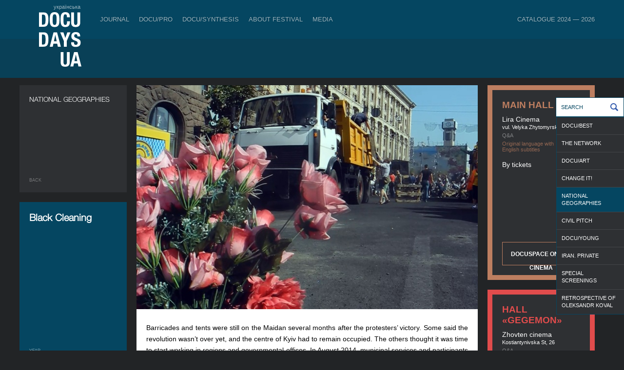

--- FILE ---
content_type: text/html; charset=UTF-8
request_url: https://docudays.ua/eng/2019/movies/nacionalni-geografii/chorniy-subotnik/
body_size: 10647
content:
<!DOCTYPE html><html lang="en"><head><meta charset="utf-8" /><title>Black Cleaning — Docudays UA International Human Rights Documentary Film Festival</title><meta name="description" content=""><meta name="keywords" content=""><!--[if lt IE 7]><link rel="stylesheet" type="text/css" media="all" href="/css.copy/ie6.css?1750151725"/><![endif]--><link rel="stylesheet" media="all" href="/css.copy/fonts.css?1750151725"/><link rel="stylesheet" media="all" href="/css.copy/isotope.css?1750151725"/><link rel="stylesheet" media="all" href="/css.copy/style.css?1750151725"/><link rel="stylesheet" media="all" href="/css.copy/style-color.css?1750151725"/><link rel="stylesheet alternate" href="/css.copy/style-very-narrow.css?1750151725" title="very-narrow"/><link rel="stylesheet alternate" href="/css.copy/style-narrow.css?1750151725" title="narrow"/><link rel="stylesheet alternate" href="/css.copy/style-wide.css?1750151725" title="wide"/><link rel="stylesheet" href="/3rd.copy/zebra-form/css/zebra_form.css?1750151725"><link rel="stylesheet" href="/3rd.copy/nivo/themes/dark/dark.css?1750151725"  media="screen" /><link rel="stylesheet" href="/3rd.copy/nivo/css/nivo-slider.css?1750151725" media="screen" /><link rel="stylesheet" href="/css.copy/flexslider.css?1750151725"><link rel="stylesheet" href="/3rd/ticket-popup/css/ticket-popup.css?1750151725"><link rel="stylesheet" href="/3rd/likely/css/likely.css?1750151725"><!--[if lt IE 9]><script src="/js/IE9.js?1750151725"></script><![endif]--><script src="/js/jquery-1.9.1.min.js?1750151725"></script><script src="/js/jquery-migrate-1.1.1.min.js?1750151725"></script><script src="/js/jquery.flexslider-min.js?1750151725"></script><link rel="stylesheet" type="text/css" media="all" href="/css.copy/mobile.css?1750151725"/><meta name="viewport" content="width=device-width, maximum-scale=1, minimum-scale=1, initial-scale=1, user-scalable=no"><meta name="theme-color" content="#054661" /><meta name="msapplication-navbutton-color" content="#054661"><meta name="apple-mobile-web-app-capable" content="yes"><meta name="apple-mobile-web-app-status-bar-style" content="black-translucent"><!-- Google Analytics --><script type="text/javascript">var _gaq = _gaq || [];_gaq.push(['_setAccount', 'UA-39245614-1']);_gaq.push(['_setDomainName', 'docudays.ua']);_gaq.push(['_trackPageview']);(function() {$('.flexslider').flexslider();var ga = document.createElement('script'); ga.type = 'text/javascript'; ga.async = true;ga.src = ('https:' == document.location.protocol ? 'https://ssl' : 'http://www') + '.google-analytics.com/ga.js';var s = document.getElementsByTagName('script')[0]; s.parentNode.insertBefore(ga, s);})();</script><!-- End Google Analytics --><!-- Google Tag Manager --><script>(function(w,d,s,l,i){w[l]=w[l]||[];w[l].push({'gtm.start':new Date().getTime(),event:'gtm.js'});var f=d.getElementsByTagName(s)[0],j=d.createElement(s),dl=l!='dataLayer'?'&l='+l:'';j.async=true;j.src='https://www.googletagmanager.com/gtm.js?id='+i+dl;f.parentNode.insertBefore(j,f);})(window,document,'script','dataLayer','GTM-5QDJRMK');</script><!-- End Google Tag Manager --><!-- Google tag (gtag.js) --><script async src="https://www.googletagmanager.com/gtag/js?id=G-MK4DSW517Q"></script><script>window.dataLayer = window.dataLayer || [];function gtag(){dataLayer.push(arguments);}gtag('js', new Date());gtag('config', 'G-MK4DSW517Q');</script><!-- End Google tag (gtag.js) -->
<meta property="fb:app_id" content="563725760318128"/><meta property="og:url" content="https://docudays.ua//eng/2019/movies/nacionalni-geografii/chorniy-subotnik/"/><meta property="og:type" content="article"/><meta property="og:image" content="https://docudays.ua/thumbs/700x460/storage/2019/films/nac_geogr/black_cleaning_main.jpg"/><meta property="og:image:width" content="700"/><meta property="og:image:height" content="460"/><meta property="og:title" content="Black Cleaning"/><meta property="fb:app_id" content="563725760318128"/><meta property="og:url" content="https://docudays.ua//eng/2019/movies/nacionalni-geografii/chorniy-subotnik/"/><meta property="og:type" content="article"/></head><body data-lang="eng"><!-- Google Tag Manager (noscript) --><noscript><iframe src="https://www.googletagmanager.com/ns.html?id=GTM-5QDJRMK"height="0" width="0" style="display:none;visibility:hidden"></iframe></noscript><!-- End Google Tag Manager (noscript) -->
<!-- Facebook Pixel Code --><script>!function(f,b,e,v,n,t,s){if(f.fbq)return;n=f.fbq=function(){n.callMethod?n.callMethod.apply(n,arguments):n.queue.push(arguments)};if(!f._fbq)f._fbq=n;n.push=n;n.loaded=!0;n.version='2.0';n.queue=[];t=b.createElement(e);t.async=!0;t.src=v;s=b.getElementsByTagName(e)[0];s.parentNode.insertBefore(t,s)}(window, document,'script','https://connect.facebook.net/en_US/fbevents.js');fbq('init', '740202528476401');fbq('track', 'PageView');</script><noscript><img height="1" width="1" style="display:none"src="https://www.facebook.com/tr?id=740202528476401&ev=PageView&noscript=1"/></noscript><!-- End Facebook Pixel Code -->
<div class="header"><div class="bg"></div><div class="bg-inside"></div><div class="box"><div class="leftside"><div class="indent"><a href="/2019/movies/nacionalni-geografii/chorniy-subotnik/" class="lang">українська</a><a href="/eng/" class="logo"></a></div><div class="menu-toggler"><span></span></div></div><div class="menu outside"><div class="row"><a data-item='0' data-total-item='8' href="/eng/journal/">Journal</a><div class="menu inside mobile"><div class="row"><a href="/eng/news/">Publications</a></div></div><div class=''><img class="spacer" src="/css/i/s.gif"></div><a data-item='1' data-total-item='8' href="/eng/industry/">DOCU/PRO</a><div class="menu inside mobile"><div class="row"><a href="/eng/industry-accreditation-2025/">Industry Accreditation DOCU/PRO</a><a href="/eng/raw-doc/">RAW DOC</a><a href="/eng/scholarship-filmboost/">FILMBOOST</a><a href="/eng/civil-pitch-films-that-make-changes-winners/">Civil Pitch 2.0 Winners</a></div></div><div class=''><img class="spacer" src="/css/i/s.gif"></div><a data-item='2' data-total-item='8' href="/eng/docusynthesis/">DOCU/SYNTHESIS</a><div class="menu inside mobile"><div class="row"><a href="/eng/lab-introduction/">LAB: DOCU/SYNTHESIS x Ukraine War Archive</a><a href="/eng/lab-projects/">The winning projects. LAB: DOCU/SYNTHESIS x Ukraine War Archive</a></div></div><div class=''><img class="spacer" src="/css/i/s.gif"></div><a data-item='4' data-total-item='8' href="/eng/festival/">About Festival</a><div class="menu inside mobile"><div class="row"><a href="/eng/regulations/">Regulations</a><a href="/eng/selection/">Selection Council</a><a href="/eng/team/">Team</a><a href="/eng/2026/partners/">Partners</a><a href="/eng/accessibility/">Accessibility</a><a href="/eng/tender/"> Tenders</a><a href="/eng/history/">History</a><a href="/eng/archive/">Archive</a><a href="/eng/networks/">International Festivals Networks</a></div></div><div class=''><img class="spacer" src="/css/i/s.gif"></div><a data-item='5' data-total-item='8' href="/eng/press-centre/">Media</a><div class="menu inside mobile"><div class="row"><a href="/eng/press-cover/">Media about us</a><a href="/eng/press-releases/">Press releases</a><a href="/eng/press-accreditation/">Accreditation</a><a href="/eng/gallery/">Multimedia</a></div></div><div class='menu__item_last'><img class="spacer" src="/css/i/s.gif"></div><a data-item='7' data-total-item='8' href="/eng/catalogue/">Catalogue 2024 — 2026</a><div class="menu inside mobile"><div class="row"><a href="/eng/catalogue/organizations/">Industry</a><a href="/eng/catalogue/persons/">People</a><a href="/eng/catalogue/films/">Films</a></div></div></div></div><script>var mobile_inside_menu=$('.menu.inside.mobile'),main_menu_links=$('.menu.outside a');mobile_inside_menu.hide();$('.menu.outside a.active').next().show();$('.menu.outside a').click(function(e){if ($('.header').hasClass('opened')){if($(this).next().is('.menu.inside')){e.preventDefault();mobile_inside_menu.hide();$(this).next().show();main_menu_links.removeClass('active');$(this).addClass('active');}}});var toggler=$('.menu-toggler');toggler.click(function () {$(this).toggleClass('opened');$('.header').toggleClass('opened');$('html').toggleClass('ovhidden');if (!$('.header').hasClass('opened')) {/*$('.menu .menu.inside').detach();*//*main_menu_links.removeClass('active');*//*$('.realactive').addClass('active');*/} else {/*$('.menu.inside').clone().insertAfter($('.menu.outside a.active'));*/main_menu_links.removeClass('active');$('.realactive').addClass('active');$('.menu.inside.mobile').hide();if($('.realactive').next().is('.menu.inside')){$('.realactive').next().show();}}$('.menu.inside:not(.mobile)').hide();});function reset_mobile_menu(){if($(window).width()>768){toggler.removeClass('opened');$('.header').removeClass('opened');$('html').removeClass('ovhidden');main_menu_links.removeClass('active');$('.realactive').addClass('active');$('.menu.inside:not(.mobile)').show();}}// var reset_mobile_menu_timeout;//// $(window).resize(function(){//     clearTimeout(reset_mobile_menu_timeout);//     reset_mobile_menu_timeout=setTimeout(reset_mobile_menu, 100);// });</script>
</div></div><div class="container inside"><div class="filtr"><a href="javascript:;" class="icon groups none"></a><a class="search_icon icon none" href="javascript:;"></a><div class="items"><a href="/eng/2019/program/docu-khiti-2019/"  >DOCU/BEST</a><a href="/eng/2019/program/the-network/"  >THE NETWORK</a><a href="/eng/2019/program/docu-art/"  >DOCU/ART</a><a href="/eng/2019/program/change-it/"  >CHANGE IT!</a><a href="/eng/2019/program/nacionalni-geografii/"  class="active">NATIONAL GEOGRAPHIES</a><a href="/eng/2019/program/civil-pitch/"  >CIVIL PITCH</a><a href="/eng/2019/program/docu-yunist/"  >DOCU/YOUNG</a><a href="/eng/2019/program/iran-osobisto/"  >IRAN. PRIVATE</a><a href="/eng/2019/program/specialni-pokazi/"  >SPECIAL SCREENINGS</a><a href="/eng/2019/program/retrospektiva-oleksandra-kovalya/"  >RETROSPECTIVE OF OLEKSANDR KOVAL</a></div><div class="search_one"><div class="search inputsearch"><input type="text" id="inputsearch"  name="q" placeholder="Search" value=""><a class="button_search" href="/eng/search/"></a></div></div></div>
<div class="panel size1x3"><div class="front"><div class="p20"><div class="fsize16 font-light">NATIONAL GEOGRAPHIES</div><div class="back-to"><a href="/eng/2019/program/nacionalni-geografii/">Back</a></div></div></div><div class="front2"><div class="p20 font-light"><h2 style="font-size: 20px">Black Cleaning</h2><div class="movie-desc"><div class="movie-info">Year</div><div class="movie-data">2019</div><div class="movie-info">Country</div><div class="movie-data">Ukraine</div><div class="movie-info">Duration</div><div class="movie-data">13’</div><div class="movie-info">Director</div><div class="movie-data">Piotr Armianovski</div></div></div>
</div></div><div class="panel long-panel"><div class="front"><div class="long-content one-movie"><img src="/thumbs/700x460/storage/2019/films/nac_geogr/black_cleaning_main.jpg" width="700" height="460"><div class="p20 news"><p style="text-align: justify;">Barricades and tents were still on the Maidan several months after the protesters&rsquo; victory. Some said the revolution wasn&rsquo;t over yet, and the centre of Kyiv had to remain occupied. The others thought it was time to start working in regions and governmental offices. In August 2014, municipal services and participants of the Maidan gathered to clean it up. The atmosphere reminded me of the classic Ukrainian novel <em>The Black Council</em> by Panteleimon Kulish.</p></div><div class="label">CREW:</div><div class="data-team"><b>Director</b>: Piotr Armianovski</div><div class="data-team"><b>Producer</b>: Piotr Armianovski</div><div class="data-team"><b>Cinematographer</b>: Piotr Armianovski, Dmytro Dzhulay, Steve O'Brien</div><div class="directors"><div class="director"><div class="image"><img src="/thumbs/220x220/storage/2019/films/nac_geogr/black_cleaning_dir.JPG" width="220" height="220"><div class="label">Director</div><div class="data">Piotr Armianovski</div></div><div class="info"><p style="text-align: justify;"><strong>Piotr Armianovski </strong>was born in 1985 in Donetsk, Ukraine. He is a film director and performer. He has studied in Donetsk, Kyiv, Moscow and Lviv. His teachers include Klim, Marina Abramović and Janusz Bałdyga. His documentaries have been screened at festivals in Ukraine, Estonia, Germany, France and the United States. He&rsquo;s based in Kyiv, Ukraine.</p><div class="label2">Selected Filmography</div><p style="text-align: justify;"><em>Volodya, the Hero of the Revolution (2015), Me and Mariupol (2017), Mustard in the Gardens (2018)</em></p></div></div></div><div class="clear"></div></div></div></div><div class="panel seance" id="seance6414" style="background: #bd7e60; background: linear-gradient(0deg, #bd7e60 0%, # 100%);"><div class="front"><div class="pad"><div class="seance-title" style="color:#bd7e60">Main Hall</div><div class="location">Lira Cinema</div><div class="addr">vul. Velyka Zhytomyrska, 40</div><div class="info">Q&amp;A</div><div class="subs" style="color:#bd7e60">Original language with English subtitles</div><div class="time"><span>By tickets</span><div class="time-icons"></div><a class="get-ticket bottom" target="_blank" href="http://" class="get-ticket" style="border-color: #bd7e60">DOCUSPACE ONLINE CINEMA</a></div></div></div></div><div class="panel seance" id="seance6413" style="background: #e04c4c; background: linear-gradient(0deg, #e04c4c 0%, # 100%);"><div class="front"><div class="pad"><div class="seance-title" style="color:#e04c4c">Hall «GEGEMON»</div><div class="location">Zhovten cinema</div><div class="addr">Kostiantynivska St, 26</div><div class="info">Q&amp;A</div><div class="subs" style="color:#e04c4c">Original language with English subtitles</div><div class="time"><span>By tickets</span><div class="time-icons"></div><a class="get-ticket bottom" target="_blank" href="http://" class="get-ticket" style="border-color: #e04c4c">DOCUSPACE ONLINE CINEMA</a></div></div></div></div>
<div class="panel docudays dates-panel"><div class="front"><div class="p30"><div class="fsize16 layer1 font-light">23 INTERNATIONAL HUMAN RIGHTS DOCUMENTARY FILM FESTIVAL</div><!--            <div class="panel-index__cancel_text">Postponed due to the war</div>--><div class="layer2 position-b-65"><div class="fsize40 font-light"><span class="panel-index__deleted-date">&nbsp;5&VeryThinSpace;—&VeryThinSpace;12&nbsp;</span></div><div class="fsize16 font-light pb15 panel-index__deleted-date">June 2026</div></div><div class="search position-l-0"><div><a href="/eng/search/"></a><input type="text" placeholder="Search"/></div></div></div></div></div>
<div class="panel hover"><div class="front"><div><img src="/thumbs/220x145/storage/2019/films/nac_geogr/gogol_doc_main.jpg"></div><!-- <div><img src="/thumbs/220x145/storage/2019/films/nac_geogr/gogol_doc_main.jpg"></div> --><div class="shadow"></div><div class="title">Gogol Doc</div><div class="category"><div class="category__title">NATIONAL GEOGRAPHIES</div></div><a href="/eng/2019/movies/nacionalni-geografii/gogol-dok/" class="link"></a></div><div class="back"><div class="p20"><div class="title">Gogol Doc</div><div class="movie-info">Year</div><div class="movie-data">2018</div><div class="movie-info">Country</div><div class="movie-data">Ukraine</div><div class="movie-info">Director</div><div class="movie-data">Alisa Pavlovskaya</div><div class="movie-info">Duration</div><div class="movie-data">66’</div><div class="category"><div class="category__title">NATIONAL GEOGRAPHIES</div></div></div><a href="/eng/2019/movies/nacionalni-geografii/gogol-dok/" class="link"></a></div></div><div class="panel hover"><div class="front"><div><img src="/thumbs/220x145/storage/2019/films/nac_geogr/his_bastille_main.jpg"></div><!-- <div><img src="/thumbs/220x145/storage/2019/films/nac_geogr/his_bastille_main.jpg"></div> --><div class="shadow"></div><div class="title">His Bastille</div><div class="category"><div class="category__title">NATIONAL GEOGRAPHIES</div></div><a href="/eng/2019/movies/nacionalni-geografii/yogo-bastiliya/" class="link"></a></div><div class="back"><div class="p20"><div class="title">His Bastille</div><div class="movie-info">Year</div><div class="movie-data">2019</div><div class="movie-info">Country</div><div class="movie-data">Ukraine</div><div class="movie-info">Director</div><div class="movie-data">Valeria Treshchova </div><div class="movie-info">Duration</div><div class="movie-data">50’</div><div class="category"><div class="category__title">NATIONAL GEOGRAPHIES</div></div></div><a href="/eng/2019/movies/nacionalni-geografii/yogo-bastiliya/" class="link"></a></div></div><div class="panel hover"><div class="front"><div><img src="/thumbs/220x145/storage/2019/films/nac_geogr/illusion_main.jpg"></div><!-- <div><img src="/thumbs/220x145/storage/2019/films/nac_geogr/illusion_main.jpg"></div> --><div class="shadow"></div><div class="title">Illusion</div><div class="category"><div class="category__title">NATIONAL GEOGRAPHIES</div></div><a href="/eng/2019/movies/nacionalni-geografii/ilyuzii-na-dni/" class="link"></a></div><div class="back"><div class="p20"><div class="title">Illusion</div><div class="movie-info">Year</div><div class="movie-data">2018</div><div class="movie-info">Country</div><div class="movie-data">Ukraine</div><div class="movie-info">Director</div><div class="movie-data">Leonid Yezhurov</div><div class="movie-info">Duration</div><div class="movie-data">16’</div><div class="category"><div class="category__title">NATIONAL GEOGRAPHIES</div></div></div><a href="/eng/2019/movies/nacionalni-geografii/ilyuzii-na-dni/" class="link"></a></div></div><div class="panel hover"><div class="front"><div><img src="/thumbs/220x145/storage/2019/films/nac_geogr/lifelong_songs_main.jpg"></div><!-- <div><img src="/thumbs/220x145/storage/2019/films/nac_geogr/lifelong_songs_main.jpg"></div> --><div class="shadow"></div><div class="title">Lifelong Songs</div><div class="category"><div class="category__title">NATIONAL GEOGRAPHIES</div></div><a href="/eng/2019/movies/nacionalni-geografii/dvi-nadii/" class="link"></a></div><div class="back"><div class="p20"><div class="title">Lifelong Songs</div><div class="movie-info">Year</div><div class="movie-data">2019</div><div class="movie-info">Country</div><div class="movie-data">Ukraine</div><div class="movie-info">Director</div><div class="movie-data">Ulyana Osovska</div><div class="movie-info">Duration</div><div class="movie-data">38’</div><div class="category"><div class="category__title">NATIONAL GEOGRAPHIES</div></div></div><a href="/eng/2019/movies/nacionalni-geografii/dvi-nadii/" class="link"></a></div></div><div class="panel hover"><div class="front"><div><img src="/thumbs/220x145/storage/2019/films/nac_geogr/my_friend_don_quixote_main.jpg"></div><!-- <div><img src="/thumbs/220x145/storage/2019/films/nac_geogr/my_friend_don_quixote_main.jpg"></div> --><div class="shadow"></div><div class="title">My Friend Don Quixote</div><div class="category"><div class="category__title">NATIONAL GEOGRAPHIES</div></div><a href="/eng/2019/movies/nacionalni-geografii/miy-drug-don-kikhot/" class="link"></a></div><div class="back"><div class="p20"><div class="title">My Friend Don Quixote</div><div class="movie-info">Year</div><div class="movie-data">2018</div><div class="movie-info">Country</div><div class="movie-data">Ukraine</div><div class="movie-info">Director</div><div class="movie-data">Stanislava Doronchenko</div><div class="movie-info">Duration</div><div class="movie-data">16’</div><div class="category"><div class="category__title">NATIONAL GEOGRAPHIES</div></div></div><a href="/eng/2019/movies/nacionalni-geografii/miy-drug-don-kikhot/" class="link"></a></div></div>
</div><div class="clear"></div><div class="footer inside"><div class="box"><div class="footer-menu"><div class="footer-menu__row"><div class="footer-menu__item footer-menu-item"><a class="footer-menu-item__link" href="/eng/journal/">Journal</a><ul class="footer-menu_subitem__list"><li class="footer-menu_subitem"><a class="footer-menu-subitem__link" href="/eng/news/">Publications</a></li></ul></div><div class="footer-menu__item-spacer"><img src="/css/i/s.gif"></div><div class="footer-menu__item footer-menu-item"><a class="footer-menu-item__link" href="/eng/ticket-info/">Tickets &amp; Passes</a><ul class="footer-menu_subitem__list"><li class="footer-menu_subitem"><a class="footer-menu-subitem__link" href="/eng/ticket-info/rules/">Rules</a></li></ul></div><div class="footer-menu__item-spacer"><img src="/css/i/s.gif"></div><div class="footer-menu__item footer-menu-item"><a class="footer-menu-item__link" href="/eng/industry/">DOCU/PRO</a><ul class="footer-menu_subitem__list"><li class="footer-menu_subitem"><a class="footer-menu-subitem__link" href="/eng/industry-accreditation-2025/">Industry Accreditation DOCU/PRO</a></li><li class="footer-menu_subitem"><a class="footer-menu-subitem__link" href="/eng/raw-doc/">RAW DOC</a></li></ul></div><div class="footer-menu__item-spacer"><img src="/css/i/s.gif"></div><div class="footer-menu__item footer-menu-item"><a class="footer-menu-item__link" href="/eng/festival/">About Festival</a><ul class="footer-menu_subitem__list"><li class="footer-menu_subitem"><a class="footer-menu-subitem__link" href="/eng/regulations/">Regulations</a></li><li class="footer-menu_subitem"><a class="footer-menu-subitem__link" href="/eng/selection/">Selection Council</a></li><li class="footer-menu_subitem"><a class="footer-menu-subitem__link" href="/eng/team/">Team</a></li><li class="footer-menu_subitem"><a class="footer-menu-subitem__link" href="/eng/2026/partners/">Partners</a></li><li class="footer-menu_subitem"><a class="footer-menu-subitem__link" href="/eng/accessibility/">Accessibility</a></li><li class="footer-menu_subitem"><a class="footer-menu-subitem__link" href="/eng/tender/"> Tenders</a></li><li class="footer-menu_subitem"><a class="footer-menu-subitem__link" href="/eng/history/">History</a></li><li class="footer-menu_subitem"><a class="footer-menu-subitem__link" href="/eng/archive/">Archive</a></li></ul></div><div class="footer-menu__item-spacer"><img src="/css/i/s.gif"></div><div class="footer-menu__item footer-menu-item"><a class="footer-menu-item__link" href="/eng/press-centre/">Media</a><ul class="footer-menu_subitem__list"><li class="footer-menu_subitem"><a class="footer-menu-subitem__link" href="/eng/press-cover/">Media about us</a></li><li class="footer-menu_subitem"><a class="footer-menu-subitem__link" href="/eng/press-accreditation/">Accreditation</a></li><li class="footer-menu_subitem"><a class="footer-menu-subitem__link" href="/eng/gallery/">Multimedia</a></li></ul></div><div class="footer-menu__item-spacer"><img src="/css/i/s.gif"></div><div class="footer-menu__item footer-menu-item"><a class="footer-menu-item__link" href="/eng/projects/">DOCUDAYS UA Projects</a><ul class="footer-menu_subitem__list"><li class="footer-menu_subitem"><a class="footer-menu-subitem__link" href="http://travelling.docudays.ua/eng/" rel="nofollow" target="_blank">Travelling festival</a></li><li class="footer-menu_subitem"><a class="footer-menu-subitem__link" href="http://docuclub.docudays.org.ua/eng/" rel="nofollow" target="_blank">DOCU/CLUB</a></li><li class="footer-menu_subitem"><a class="footer-menu-subitem__link" href="http://docuspace.org/eng/" rel="nofollow" target="_blank">DOCU/SPACE</a></li></ul></div><div class="footer-menu__item-spacer"><img src="/css/i/s.gif"></div><div class="footer-menu__item footer-menu-item"><a class="footer-menu-item__link" href="/eng/terms-of-use/">Terms of use</a><ul class="footer-menu_subitem__list"></ul></div></div><div class="footer-menu__row icon"><div class="footer__icon_group"><a class="footer__social_link" href="http://www.instagram.com/docudays_ua" target="_blank"><img class="footer__social_icon" src="/css.copy/i/social-icon-instagram.svg" alt=""></a><a class="footer__social_link" href="http://www.facebook.com/DocudaysUA" target="_blank"><img class="footer__social_icon" src="/css.copy/i/social-icon-facebook.svg" alt=""></a><a class="footer__social_link" href="https://www.youtube.com/channel/UC7ISePZ58Lc30O_lyf4Fahg" target="_blank"><img class="footer__social_icon" src="/css.copy/i/social-icon-youtube.svg" alt=""></a><a class="footer__social_link" href="https://www.threads.net/@docudays_ua" target="_blank"><img class="footer__social_icon" src="/css.copy/i/social-icon-threads.svg" alt=""></a><!--                <a class="footer__social_link" href="http://www.twitter.com/DocudaysUA" target="_blank"><img class="footer__social_icon" src="/css.copy/i/social-icon-x.svg" alt=""></a>--><a class="footer__social_link" href="https://www.flickr.com/photos/docudaysua/" target="_blank"><img class="footer__social_icon" src="/css.copy/i/social-icon-flickr.svg" alt=""></a><a class="footer__social_link" href="https://t.me/docudaysua" target="_blank"><img class="footer__social_icon" src="/css.copy/i/social-icon-telegram.svg" alt=""></a><a class="footer__social_link" href="https://www.tiktok.com/@docudaysua" target="_blank"><img class="footer__social_icon" src="/css.copy/i/social-icon-tiktok.svg" alt=""></a></div><div class="footer__icon_group"><a class="accessibility_link" href="/eng/accessibility/"><img class="accessibility_icon" src="/img/icon-wheelchair.svg" alt=""></a><a class="accessibility_link" href="/eng/accessibility/"><img class="accessibility_icon" src="/img/icon-listen.svg" alt=""></a><a class="accessibility_link" href="/eng/accessibility/"><img class="accessibility_icon" src="/img/icon-blind.svg" alt=""></a></div></div></div></div><!--div class="box"><div class="copy">© 2022 Docudays UA</div><a href="http://www.perevorot.com/" class="perev">Website development</a></div-->
<!--div class="box"><div class="copy">© 2022 Docudays UA</div><a href="http://www.perevorot.com/" class="perev">Website development</a></div--></div><script src="/3rd/nivo/js/jquery.nivo.slider.min.js?1750151725"></script><script src="/3rd/ticket-popup/js/docucitizen-popup.js?1750151725"></script><script src="/3rd/ticket-popup/js/ticket-popup.js?1750151725"></script><script src="/3rd/ticket-popup/js/pass-popup.js?1750151725"></script><script src="/3rd/ticket-popup/js/souvenir-popup.js?1750151725"></script><script src="/3rd/likely/js/likely.js?1750151725"></script><script src="/js/jquery-ui.min.js?1750151725"></script><script src="/js/jquery.hoverIntent.minified.js?1750151725"></script><script src="/js/isotope_new21.js?1750151725"></script><script src="/js/jquery.ui.touch-punch.min.js?1750151725"></script><script src="/js/jquery.highlight-4.closure.js?1750151725"></script><script src="/js/docudays.js?1750151725"></script>
<div id="festival-pass" class="popup__overlay">
    <div class="popup__background"></div>
    <div class="popup js-popup" data-product='pass'>

            <h2 class='js-popup-h2'>Festival Pass</h2>
        <a class="close" href="#">&times;</a>
        <p>The festival pass gives you access to the Docudays UA-2025 program. With it, you will be able to attend screenings of the best documentaries from all over the world and meetings with their authors at the best price.</p>
        <p>This year, we offer a choice of three types of festival passes: classic, student and morning. The classic pass is valid from June 6 to June 13 at Zhovten Cinema and KINO42, while the morning pass allows you to book tickets for film screenings that start no later than 16:30 at Zhovten Cinema from June 7 to June 13.</p>
        <p>Find out about the terms of use of the festival pass and the differences between types of passes on <a href="/eng/ticket-info/">the ticket rules page</a>.</p>
        <div class="popup__products">
            <input type="radio" name="pass_product" value="pass_2025_5" id="option1" checked autocomplete="off"/>
            <label for="option1" class="popup__one_product">Festival pass<br> <span class="popup__product_price">UAH 1200</span></label>
            <input type="radio" name="pass_product" value="pass_2025_6" id="option2" autocomplete="off"/>
            <label for="option2" class="popup__one_product">Student pass<br> <span class="popup__product_price">UAH 900</span> </label>
            <input type="radio" name="pass_product" value="pass_2025_9" id="option3" autocomplete="off"/>
            <label for="option3" class="popup__one_product">Morning pass<br> <span class="popup__product_price">UAH 600</span> </label>
        </div>
        <div class="festival_pass_form popup__inputs">
            <label class="festival_pass_field">Full name<br><input class='js-popup__name' type='text' placeholder="Name Surname" autocomplete="off"></label>
            <label class="festival_pass_field">Email<br><input class='js-popup__email' type='email' placeholder='address@domain.com' autocomplete="off"></label>
            <label class="festival_pass_field">Phone number<br><input class='js-popup__phone' type='text' placeholder='+380 ×× ×××-××××' autocomplete="off"></label>
            <div class=" js-popup__student_id_card">
                <br>
                <p>If you are a student at school or university, please indicate your student ID number. Internally displaced persons who are studying and do not have such a document can indicate the IDP certificate number.</p>
                <label class="festival_pass_field">Card ID<br><input class='js-popup__student_id' type='text' placeholder='×××× ××××' autocomplete="off"></label>
            </div>
            <br>
            <p>Upon successful payment, you will receive an electronic festival pass.</p>
            <label style="visibility: hidden" class="festival_pass_field"><br><input class='js-popup__format' type='checkbox' autocomplete="off">&nbsp;&nbsp;<span class="festival_pass_checkbox">Please print out my badge</span></label>
        </div>
        <div class="popup__confirmation_code_card js-popup__conformation_code_card">
            <p>Confirm your email address. Enter the four-digit code that was sent to your email</p>
            
            <label class="festival_pass_field">Confirmation code<br><input class='js-popup__conformation_code' type="text" maxlength="4" pattern="\d{4}" placeholder='××××' autocomplete="off"></label>
            
        </div>
    

    <button class="js-popup__submit" autocomplete="off" disabled>buy</button>
            <p>By using a festival pass, accreditation, or ticket, you agree to <a href="/eng/terms-of-use">the website’s terms of use</a>.</p>
    

    <div style="display: none" class="js-payment__form"></div>
    </div>
</div>
<div id="ticket-popup" class="popup__overlay">
    <div class="popup">
        <h2 class='js-popup-h2'>Choose a ticket</h2>
        <a class="close" href="#">&times;</a>

        <p class="js-popup__notice-message">To begin with choose a screening</p>
        <div style="display: none;" class='js-popup__response_message'></div>
        <div style="display: none;" class='js-popup__main-message'>

            <input class="tab__radio" id="tab1" type="radio" name="tabs" autocomplete="off" checked>
            <label class="tab" for="tab1">regular
                <br>
                <span class="tab_description"><span class="js_screening_price"></span> uah</span>
            </label>

            <input class="tab__radio" id="tab2" type="radio" name="tabs" autocomplete="off">
            <label class="tab"for="tab2">student, pupil, IDP
                <br>
                <span class="tab_description"><span class="js_screening_student_price"></span> uah</span>
            </label>

            <input class="tab__radio" id="tab3" type="radio" name="tabs" autocomplete="off">
            <label class="tab" for="tab3">discount
                <br>
                <span class="tab_description">free</span>
            </label>

            <input class="tab__radio" id="tab4" type="radio" name="tabs" autocomplete="off">
            <label class="tab" for="tab4">book
                <br>
                <span class="tab_description">by badge</span>
            </label>

            <div class="tab__content">


                <div class="tab__content_current" id="content1">
                                    <p>You buy a ticket(s) for a screening of <span class="screening_name"></span> which will take place on <span class="screening_date"></span> <span class="screening_month"></span> at <span class="screening_time"></span>. The ticket costs <span class="screening_price"></span> hryvnia.</p>
                    <p>Please, provide your name and email address. If your payment is successful, a ticket will be sent to the specified address.</p>
                
                    <p class="popup__inputs">
                        <input class='js-popup__name' type='text' placeholder="full name" autocomplete="off">
                        <input class='js-popup__email' type='text' placeholder='email' autocomplete="off">
                    </p>
                                    <p class="popup__products">Select the number of tickets</p>
                
                    <p class="popup__products">
                        <input type="radio" name="ticket_buy_count" value="1" id="buy_1" checked autocomplete="off"/>
                        <label for="buy_1" class="popup__one_product">&nbsp;&nbsp;1&nbsp;&nbsp;</label>
                        <input type="radio" name="ticket_buy_count" value="2" id="buy_2" autocomplete="off" />
                        <label for="buy_2" class="popup__one_product">&nbsp;&nbsp;2&nbsp;&nbsp;</label>
                        <input type="radio" name="ticket_buy_count" value="3" id="buy_3" autocomplete="off" />
                        <label for="buy_3" class="popup__one_product">&nbsp;&nbsp;3&nbsp;&nbsp;</label>
                        <input type="radio" name="ticket_buy_count" value="4" id="buy_4" autocomplete="off" />
                        <label for="buy_4" class="popup__one_product">&nbsp;&nbsp;4&nbsp;&nbsp;</label>
                    </p>
                    <div class="popup__confirmation_code_card js-popup__conformation_code_card">
                                            <p>Confirmation code</p>
                    
                    
                        <p class="popup__inputs">
                            <input class='js-popup__conformation_code' type="text" maxlength="4" pattern="\d{4}" placeholder='××××' autocomplete="off">
                        </p>
                    
                    </div>
                    <p class="js-popup__warning_message popup__warning_message"></p>
                    <button data-action="buy" class="js-popup__ticket-submit" disabled>Buy</button>
                </div>


                <div class="tab__content2" id="content2">
                                    <p>Students receive a 50% discount. The ticket is valid upon presentation of a document confirming the status of the student (or an internally displaced person certificate for students who do not have one) to the controller at the entrance to the cinema hall.</p>
                    <p>You buy a ticket(s) for a screening of <span class="screening_name"></span> which will take place on <span class="screening_date"></span> <span class="screening_month"></span> at <span class="screening_time"></span>. The ticket costs <span class="js_screening_student_price"></span> hryvnia.</p>
                    <p>Please provide your name, email, and the number(s) of the document(s) confirming your status as an education seeker or, in its absence, the IDP certificate number.</p>
                
                    <p class="popup__inputs">
                        <input class='js-popup__name' type='text' placeholder="full name" autocomplete="off">
                        <input class='js-popup__email' type='text' placeholder='email' autocomplete="off">
                        <input class='js-popup__doc_id' type='text' placeholder='id number' autocomplete="off">
                    </p>
                                    <p class="popup__products">Select the number of tickets</p>
                
                    <p class="popup__products">
                        <input type="radio" name="ticket_buy_stud_count" value="1" id="buy_stud_1" checked autocomplete="off"/>
                        <label for="buy_stud_1" class="popup__one_product">&nbsp;&nbsp;1&nbsp;&nbsp;</label>
                        <input type="radio" name="ticket_buy_stud_count" value="2" id="buy_stud_2" autocomplete="off" />
                        <label for="buy_stud_2" class="popup__one_product">&nbsp;&nbsp;2&nbsp;&nbsp;</label>
                        <input type="radio" name="ticket_buy_stud_count" value="3" id="buy_stud_3" autocomplete="off" />
                        <label for="buy_stud_3" class="popup__one_product">&nbsp;&nbsp;3&nbsp;&nbsp;</label>
                        <input type="radio" name="ticket_buy_stud_count" value="4" id="buy_stud_4" autocomplete="off" />
                        <label for="buy_stud_4" class="popup__one_product">&nbsp;&nbsp;4&nbsp;&nbsp;</label>
                    </p>
                    <div class="popup__confirmation_code_card js-popup__conformation_code_card">
                                            <p>Confirmation code</p>
                    
                    
                        <p class="popup__inputs">
                            <input class='js-popup__conformation_code' type="text" maxlength="4" pattern="\d{4}" placeholder='××××' autocomplete="off">
                        </p>
                    
                    </div>
                    <p class="js-popup__warning_message popup__warning_message"></p>
                    <button data-action="buy_as_student" class="js-popup__ticket-submit" disabled>Buy</button>
                </div>


                <div class="tab__content3" id="content3">
                                        <p>Pensioners; solders, combatants, war veterans and war volunteers can get a ticket to the screening free of charge.</p>
                    <p>You book a ticket for a screening of <span class="screening_name"></span> which will take place on <span class="screening_date"></span> <span class="screening_month"></span> at <span class="screening_time"></span>.</p>
                    <p>Please select a benefit type and provide your name, and email.</p>
                    
                    <p class="popup__inputs">
                        <label>
                            <input class='js-popup__benefit_type' type='radio' name="benefit_type" value="military" autocomplete="off"> Soldier, combatant and war veterans
                        </label>
                        <br>
                        <label>
                            <input class='js-popup__benefit_type' type='radio' name="benefit_type" value="senior" autocomplete="off"> Pensioner
                        </label>
                        <br>
                        <br>
                        <input class='js-popup__name' type='text' placeholder="full name" autocomplete="off">
                        <input class='js-popup__email' type='text' placeholder='email' autocomplete="off">
                        <input class='js-popup__doc_id' style="display:none" type='text' placeholder='document id' autocomplete="off">
                    </p>
                    <div class="popup__confirmation_code_card js-popup__conformation_code_card">
                                            <p>Confirmation code</p>
                    
                    
                        <p class="popup__inputs">
                            <input class='js-popup__conformation_code' type="text" maxlength="4" pattern="\d{4}" placeholder='××××' autocomplete="off">
                        </p>
                    
                    </div>
                    <p class="js-popup__warning_message popup__warning_message"></p>
                    <button data-action="get_free" class="js-popup__ticket-submit" disabled>Get a ticket</button>
                </div>


                <div class="tab__content4" id="content4">
                                        <p>You are booking a ticket for a screening of <span class="screening_name"></span> which will take place on <span class="screening_date"></span> <span class="screening_month"></span> at <span class="screening_time"></span>.</p>
                    <p>Please, provide your login and password, which are specified on your pass/badge.</p>
                    
                    <p class="popup__inputs">
                        <input class='js-popup__login' type='text' placeholder="login" autocomplete="off">
                        <input class='js-popup__password' type='text' placeholder='password' autocomplete="off">
                        <br>
                        <input class='email_for_pass js-popup__email' type='text' placeholder='email' autocomplete="off">
                    </p>
                    <div class="popup__confirmation_code_card js-popup__conformation_code_card">
                                            <p>Confirmation code</p>
                    
                    
                        <p class="popup__inputs">
                            <input class='js-popup__conformation_code' type="text" maxlength="4" pattern="\d{4}" placeholder='××××' autocomplete="off">
                        </p>
                    
                    </div>
                    <p class="js-popup__warning_message popup__warning_message"></p>
                    <button data-action="get_by_badge" class="js-popup__ticket-submit" disabled>Book with a pass or accreditation</button>
                </div>
                                    <p>By using a festival pass, accreditation, or ticket, you agree to the <a href="/eng/terms-of-use">terms of use</a> of the website</p>
                
                <div style="display: none" class="js-popup__payment-form"></div>
            </div>
        </div>
    </div>
</div><div id="success" class="popup__overlay">
    <div class="popup">
            <h2 class='js-popup-h2'>Thank you!</h2>
        <a class="close" href="#">&times;</a>
        <p class="js-popup-content">If the payment was successful, you will receive an email in a couple of minutes.</p>
        <p class="js-popup-content">If you have any questions or suggestions, please contact the ticket service coordinator at <a href="/cdn-cgi/l/email-protection#e09489838b859493a0848f839584819993ce9581"><span class="__cf_email__" data-cfemail="c0b4a9a3aba5b4b380a4afa3b5a4a1b9b3eeb5a1">[email&#160;protected]</span></a>.</p>
    
    </div>
</div>
<div id="docucitizen" class="popup__overlay">
    <div class="popup__background"></div>
    <div class="popup js-popup" >

        
        <h2 class='js-popup-h2'>Become a DOCU/CITIZEN</h2>
        <a class="close" href="#">&times;</a>
        <p class="js-docucitizen__error-message"></p>
        <div class="js-docucitizen__main-message">
            <p>We are starting a club for fans of documentary films who love them as much as our Festival team does and who share our values. The conditions of participation in the club are simple: you help DOCUDAYS UA grow, and we thank you for it with nice bonuses throughout the year!</p>
            <div class="popup__inputs">
                <label class="popup__radio-label">
                    <input class="popup__radio js-docucitizen__option" type="radio" name="option" value="citizen">
                    <div class="popup__radio-description">
                        <span><strong>Become a DOCU/CITIZEN (contributions of 2,500 UAH and above):</strong></span>
                        <ul>
                            <li>pass for the March Festival in Kyiv;
                            <li>souvenir package of the Festival;
                            <li>poster of the March Festival;
                            <li>invitation to the Festival’s Closing Ceremony and the afterparty;
                            <li>invitation to special screenings throughout the year;
                            <li>if they wish, we publish the citizen’s name on the Festival websites.
                        </ul>
                    </div>
                </label>

                <label class="popup__radio-label">
                    <input class="popup__radio js-docucitizen__option " type="radio" name="option" value="honorary_citizen">
                    <div class="popup__radio-description">
                        <span><strong>Become a DOCU/HONORARY CITIZEN (contributions of 25,000 and above):</strong></span>
                        <ul>
                            <li>two passes for attending the March Festival in Kyiv;
                            <li>extended souvenir package of the Festival;
                            <li>poster of the March Festival with autographs of the authors;
                            <li>Festival programme and catalogue;
                            <li>invitations to the Festival Opening and Closing Ceremonies for two people;
                            <li>invitation to the Festival Birthday Party and the Christmas Party;
                            <li>jam session with the DOCUDAYS UA team, where we can talk in person about your experience of attending the Festival, ideas for its development, and watch  documentaries together.
                        </ul>
                    </div>
                </label>
            </div>
            <div class="popup__inputs">
                <input class='popup__input js-docucitizen__name' type='text' placeholder="Full name">
                <input class='popup__input js-docucitizen__email' type='email' placeholder='Email'>
                <input class='popup__input js-docucitizen__phone' type='text' placeholder='Phone number'>
            </div>
            <button class="js-docucitizen__submit" disabled>Continue</button>
        </div>

        

        <form style="display: none" class="js-docucitizen__liqpay-form" method="POST" action="https://www.liqpay.ua/api/3/checkout" accept-charset="utf-8"></form>
    </div>
</div>
<div id="success-citizen" class="popup__overlay">
    <div class="popup">

        
            <h2 class='js-popup-h2'>Thank you!</h2>
            <a class="close" href="#">&times;</a>
            <p class="js-popup-content"></p>
            <p class="js-popup-content"></p>

        

    </div>
</div><div id="souvenir-popup" class="popup__overlay">
    <div class="popup">
        <h2 class='popup__title js-souvenir-popup__title'>Support the Festival!</h2>
        <a class="close" href="#">&times;</a>
        <p class="js-souvenir-popup__error-message">
            Select the donate type, first
        </p>
        <div style="display: none;" class='js-souvenir-popup__main-message'>
            <form>
            <!-- <p>Ціна: <span class="js-souvenir-popup__price"></span>грн.</p> -->

<!--            <h4>Your contacts</h4>-->
<!--            <p class="popup__inputs">-->
<!--                <input class='js-souvenir-popup__name' type='text' placeholder="Full name your_contacts_phone  телефон  Personal phone ">-->
<!--                <input class='js-souvenir-popup__phone' type='text' placeholder='personal phone'>-->
<!--                <input class='js-souvenir-popup__email' type='text' placeholder='email'>-->
<!--            </p>-->

<!--            <h4>Delivery type}</h4>-->
<!--             <label class="popup__radio-label"> -->
<!--                <input id="opt1" hidden type="radio" name="js-souvenir__delivery" value="delivery_by_self">-->
<!--                 translate(delivery_pick_yourself) -->
<!--             </label> -->
<!---->
<!--            <div class="js-dilivery_type__block">-->
<!--                <label class="popup__radio-label">-->
<!--                    <input id="opt2" type="radio" name="js-souvenir__delivery" value="delivery_by_np" checked/>-->
<!--                    Delivery by Nova Poshta-->
<!--                </label>-->
<!--                <p class="popup__inputs">-->
<!--                    <input class='souvenir-popup__address js-souvenir-popup__address' type="text" placeholder='Nova Poshta branch number, City'>-->
<!--                </p>-->
<!--            </div>-->

            <div class="js-have_properties">
                <h4>Do you have any wishes regarding the size of the T-shirt / the color of the bag?</h4>
                <p class="popup__inputs">
                    <input class='souvenir-popup__comment js-souvenir-popup__comment' type="text" placeholder=''>
                </p>
            </div>

            <p class="popup__inputs">
                <input hidden class="popup__amount js-souvenir-popup__amount" type="number" size="3" min="1" max="10" name="amount" value="1">
            </p>

            <h4>Your contribution</h4>
            <p>You can contribute in any amount</p>
            <p class="popup__inputs">
                <input class="popup__donate js-souvenir-popup__donate" type="number" size="3" min="1" name="donate" value="1"> UAH
            </p>

            <p class="js-souvenir-popup__warning-message souvenir-popup__warning-message"></p>

            <button class="popup__submit-button js-souvenir-popup__submit-button" >Select</button>
            </form>
            <div style="display: none" class="js-souvenir-popup__payment-form">
            </div>
        </div>
    </div>
</div>
<div id="success-souvenir-popup" class="popup__overlay">
    <div class="popup">
        <h2 class='js-popup-h2'>Дякуємо за ваш внесок!</h2>
        <a class="close" href="#">&times;</a>
        <p class="js-popup-content">Якщо ви обрали сувенір, протягом тижня з вами зв'яжеться наша координаторка щодо можливостей доставки.</p>
        <p class="js-popup-content">Для нашої команди організовувати фестиваль онлайн за нинішніх обставин – це інтенсивна робота, сповнена викликів та експериментів. Зараз, коли ми активно готуємо Docudays UA-2020, формуємо програму, занурюємося у тонкощі віртуального світу, нам неабияк важливо відчувати підтримку та довіру нашої аудиторії.</p>
        <p class="js-popup-content">До скорої зустрічі в мережі!</p>
    </div>
</div><script data-cfasync="false" src="/cdn-cgi/scripts/5c5dd728/cloudflare-static/email-decode.min.js"></script><script type="text/javascript">$(function(){docudays.pages.inside();});</script></body></html>


--- FILE ---
content_type: image/svg+xml
request_url: https://docudays.ua/css.copy/i/dd-logo.svg
body_size: 2106
content:
<svg xmlns="http://www.w3.org/2000/svg" viewBox="0 0 31.951 40.911">
  <g fill="#fff">
    <path d="M3.128 9.364c.381 0 .688-.069.919-.199.232-.13.412-.345.549-.648.134-.297.226-.696.271-1.186.046-.492.067-1.103.067-1.837 0-.61-.02-1.146-.059-1.609a4.057 4.057 0 0 0-.248-1.15 1.447 1.447 0 0 0-.556-.694c-.247-.154-.578-.233-.986-.233h-.922v7.556zM3.55.214c.75 0 1.357.12 1.819.366.462.246.823.6 1.076 1.056.26.455.431 1.004.519 1.647.093.64.137 1.358.137 2.151 0 .944-.057 1.761-.176 2.46-.111.697-.311 1.271-.594 1.723a2.585 2.585 0 0 1-1.126 1.01c-.47.22-1.071.33-1.792.33H0V.214zM10.316 7.428c.035.507.107.92.211 1.234.106.317.255.547.452.692.194.145.453.219.773.219.323 0 .58-.074.777-.22.197-.144.345-.374.45-.691.104-.315.176-.727.21-1.234.036-.505.052-1.12.052-1.845 0-.72-.016-1.331-.052-1.834-.034-.501-.106-.912-.21-1.235-.105-.32-.253-.554-.45-.7-.196-.144-.454-.217-.777-.217-.32 0-.58.073-.773.217-.197.146-.346.38-.452.7-.104.323-.176.734-.21 1.235-.04.503-.057 1.114-.057 1.834 0 .724.017 1.34.056 1.845M8.21 3.334c.073-.684.24-1.276.494-1.765A2.799 2.799 0 0 1 9.81.416C10.294.14 10.938 0 11.75 0s1.461.14 1.942.416c.483.275.851.66 1.107 1.153.252.49.42 1.08.498 1.765.073.69.11 1.436.11 2.25 0 .826-.037 1.576-.11 2.259-.079.682-.246 1.269-.498 1.758-.256.491-.624.87-1.107 1.13-.48.262-1.129.393-1.941.393-.814 0-1.458-.131-1.941-.393A2.669 2.669 0 0 1 8.704 9.6c-.255-.49-.42-1.076-.494-1.758a20.26 20.26 0 0 1-.115-2.26c0-.813.038-1.56.115-2.249M20.788 2.133c-.185-.356-.525-.536-1.018-.536-.27 0-.492.073-.668.217-.174.146-.313.383-.414.707-.104.328-.17.756-.21 1.281-.04.526-.063 1.17-.063 1.935 0 .812.03 1.47.087 1.969.054.503.14.89.256 1.166.115.277.26.462.435.56.176.095.38.141.61.141.19 0 .369-.032.533-.098a.892.892 0 0 0 .429-.392c.122-.194.217-.473.285-.825.071-.359.105-.827.105-1.41h2.169c0 .583-.046 1.134-.136 1.655-.091.523-.26.978-.504 1.37a2.5 2.5 0 0 1-1.037.919c-.45.22-1.029.332-1.739.332-.813 0-1.46-.131-1.942-.393A2.674 2.674 0 0 1 16.86 9.6c-.255-.489-.42-1.076-.498-1.758a21.502 21.502 0 0 1-.11-2.26c0-.813.038-1.56.11-2.249.078-.684.243-1.275.498-1.765A2.803 2.803 0 0 1 17.966.416C18.448.14 19.096 0 19.908 0c.772 0 1.381.128 1.83.379.444.25.777.567.998.954.22.389.359.802.417 1.249.052.445.082.866.082 1.258h-2.17c0-.783-.091-1.354-.277-1.707M26.378 7.706c0 .27.016.519.052.746.034.227.1.42.197.587.096.165.226.295.392.392.165.096.372.142.623.142.263 0 .471-.046.633-.142.16-.097.288-.227.384-.392.095-.166.16-.36.196-.587.032-.227.052-.476.052-.746V.214h2.167v7.492c0 .683-.095 1.246-.287 1.693a2.657 2.657 0 0 1-.768 1.06 2.62 2.62 0 0 1-1.096.53c-.412.09-.839.135-1.281.135-.442 0-.868-.042-1.278-.123a2.577 2.577 0 0 1-1.1-.488c-.32-.244-.574-.595-.766-1.045-.192-.45-.286-1.04-.286-1.762V.214h2.166zM3.132 24.307c.382 0 .69-.065.919-.196.23-.13.413-.347.546-.646.137-.304.227-.697.274-1.188a20.98 20.98 0 0 0 .066-1.837c0-.611-.02-1.15-.06-1.609-.038-.462-.122-.845-.247-1.152a1.431 1.431 0 0 0-.557-.692c-.246-.157-.575-.233-.989-.233h-.916v7.553zm.42-9.15c.753 0 1.359.124 1.822.37a2.63 2.63 0 0 1 1.076 1.055c.256.456.429 1.004.518 1.648.092.64.136 1.356.136 2.15 0 .943-.057 1.762-.173 2.46-.114.699-.312 1.271-.595 1.725-.281.449-.656.787-1.128 1.005-.472.22-1.068.334-1.792.334H0V15.157zM13.333 21.857l-1.04-4.833h-.03l-1.04 4.833zm.284-6.7l2.844 10.747h-2.258l-.494-2.274h-2.862l-.494 2.274H8.095l2.845-10.747zM19.811 19.312h.03l1.505-4.155h2.35l-2.787 6.518v4.229h-2.167v-4.23l-2.784-6.517h2.438zM26.38 22.863c0 .252.019.477.061.685.04.205.113.38.225.519.108.142.258.25.443.332.186.08.419.118.7.118.333 0 .63-.106.895-.322.265-.218.401-.548.401-1 0-.242-.034-.451-.1-.625a1.226 1.226 0 0 0-.325-.475 2.214 2.214 0 0 0-.593-.383 8.868 8.868 0 0 0-.912-.354 8.269 8.269 0 0 1-1.249-.525 3.322 3.322 0 0 1-.879-.674 2.392 2.392 0 0 1-.52-.885 3.794 3.794 0 0 1-.164-1.166c0-1.063.293-1.859.886-2.377.59-.522 1.406-.785 2.437-.785.483 0 .925.054 1.333.16.408.105.756.274 1.054.51.298.235.528.537.694.905.163.366.246.804.246 1.316v.3h-2.076c0-.512-.088-.904-.271-1.179-.179-.277-.482-.415-.902-.415-.24 0-.444.035-.603.105a.995.995 0 0 0-.382.279.91.91 0 0 0-.197.398 2.076 2.076 0 0 0-.053.467c0 .33.071.61.211.836.14.225.444.434.904.626l1.668.72c.41.18.75.368 1.01.563.261.197.468.407.624.633.155.227.264.474.322.747.063.27.095.571.095.9 0 1.136-.331 1.96-.987 2.476-.658.518-1.576.775-2.747.775-1.225 0-2.098-.265-2.624-.795-.53-.533-.794-1.298-.794-2.29v-.435h2.169zM18.48 37.495c0 .27.018.52.05.742.038.226.104.423.2.589.093.165.225.293.39.388.163.096.374.143.625.143.26 0 .47-.047.633-.143.16-.095.288-.223.383-.388a1.74 1.74 0 0 0 .197-.589c.034-.222.054-.473.054-.742v-7.498h2.164v7.498c0 .681-.095 1.244-.286 1.692-.19.446-.445.799-.767 1.06a2.57 2.57 0 0 1-1.098.526 5.99 5.99 0 0 1-1.28.138c-.443 0-.868-.041-1.28-.123a2.537 2.537 0 0 1-1.098-.492c-.32-.244-.578-.592-.768-1.044-.19-.452-.286-1.037-.286-1.757v-7.498h2.166zM28.82 36.693l-1.039-4.826h-.03l-1.04 4.826zm.285-6.696l2.846 10.748h-2.258l-.497-2.272h-2.86l-.497 2.272h-2.255l2.842-10.748z"/>
  </g>
</svg>


--- FILE ---
content_type: image/svg+xml
request_url: https://docudays.ua/css.copy/i/social-icon-tiktok.svg
body_size: 735
content:
<?xml version="1.0" encoding="UTF-8"?>
<svg width="512" height="512" viewBox="0 0 512 512" xmlns="http://www.w3.org/2000/svg" xmlns:xlink="http://www.w3.org/1999/xlink">
    <path id="Path" fill="#FFFFFF" stroke="none" d="M 412.190002 118.660004 C 408.950195 116.985504 405.796265 115.149872 402.73999 113.160004 C 393.85257 107.284576 385.70401 100.361481 378.470001 92.540009 C 360.369995 71.829987 353.609985 50.820007 351.119995 36.109985 L 351.220001 36.109985 C 349.140015 23.899994 350 16 350.130005 16 L 267.690002 16 L 267.690002 334.779999 C 267.690002 339.059998 267.690002 343.289978 267.51001 347.470001 C 267.51001 347.98999 267.459991 348.470001 267.429993 349.029999 C 267.429993 349.26001 267.429993 349.5 267.380005 349.73999 C 267.380005 349.799988 267.380005 349.859985 267.380005 349.920013 C 265.615356 373.146393 252.412888 393.97348 232.160004 405.480011 C 221.765442 411.393555 210.008972 414.495514 198.050003 414.480011 C 159.639999 414.480011 128.509995 383.160004 128.509995 344.480042 C 128.509995 305.799988 159.639999 274.480042 198.050003 274.480042 C 205.320847 274.473267 212.546921 275.617401 219.460007 277.869995 L 219.559998 193.929993 C 177.131607 188.449402 134.344955 200.966339 101.559998 228.450012 C 87.350655 240.79599 75.4048 255.526978 66.260002 271.980042 C 62.779999 277.980042 49.650002 302.089996 48.060001 341.220001 C 47.060001 363.429993 53.73 386.440002 56.91 395.950012 L 56.91 396.149994 C 58.91 401.75 66.660004 420.859985 79.290001 436.970001 C 89.474373 449.892639 101.506866 461.244507 115 470.660004 L 115 470.459991 L 115.199997 470.660004 C 155.110001 497.779999 199.360001 496 199.360001 496 C 207.020004 495.690002 232.679993 496 261.820007 482.190002 C 294.140015 466.880005 312.540009 444.070007 312.540009 444.070007 C 324.294861 430.440796 333.641968 414.9086 340.179993 398.140015 C 347.640015 378.529999 350.130005 355.01001 350.130005 345.609985 L 350.130005 176.48999 C 351.130005 177.089996 364.450012 185.899994 364.450012 185.899994 C 364.450012 185.899994 383.640015 198.200012 413.579987 206.209991 C 435.059998 211.910004 464 213.109985 464 213.109985 L 464 131.269989 C 453.859985 132.369995 433.269989 129.170013 412.190002 118.660004 Z"/>
</svg>
